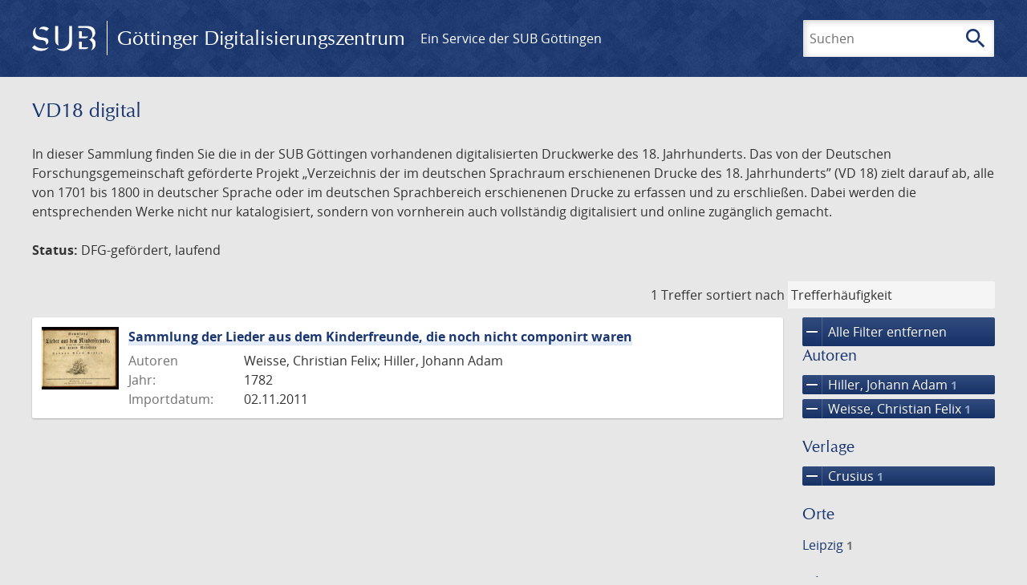

--- FILE ---
content_type: text/html; charset=UTF-8
request_url: https://gdz.sub.uni-goettingen.de/collection/vd18.digital?amp;filter%5B1%5D%5Bfacet_publisher%5D=Schuster&amp;filter%5B2%5D%5Bdc%5D=vd18.digital&filter%5B0%5D%5Bfacet_creator_personal%5D=Weisse,%20Christian%20Felix&filter%5B1%5D%5Bfacet_publisher%5D=Crusius&filter%5B2%5D%5Bdc%5D=bucherhaltung&filter%5B3%5D%5Bfacet_creator_personal%5D=Hiller,%20Johann%20Adam&filter%5B4%5D%5Bdc%5D=vd18.digital&page=1
body_size: 5010
content:
<!DOCTYPE html>
<html class="root" lang="de">
<head>
    <meta charset="UTF-8"/>
<meta name="viewport" content="width=device-width, initial-scale=1">
<title>VD18 digital - GDZ - Göttinger Digitalisierungszentrum</title>
<link rel="icon" type="image/x-icon" href="/favicon.ico"/>
<link rel="alternate" type="application/atom+xml" title="Atom-Feed" href="https://gdz.sub.uni-goettingen.de/feed/atom" />
<link rel="alternate" type="application/rss+xml" title="RSS-Feed" href="https://gdz.sub.uni-goettingen.de/feed/rss" />
<meta property="og:title" content="VD18 digital - GDZ - Göttinger Digitalisierungszentrum" />
<meta property="og:type" content="website" />
            <link rel="stylesheet" href="/build/app.37fdcb1a.css">
    </head>
<body class="site">

<header class="header" data-role="header">
    <div class="header_inner">
        <div class="header_main" role="banner">
            <a class="header_logo" href="/">
                <img src="/images/sub-logo.svg" alt="SUB" title="Staats- und Universitätsbibliothek Göttingen">
                <span class="header_title -long">Göttinger Digitalisierungszentrum</span>
                <span class="header_title -short">GDZ</span>
            </a>
            <div class="header_secondary">
                <a href="https://www.sub.uni-goettingen.de">
                    Ein Service der SUB Göttingen
                </a>
            </div>
        </div>

        <ul class="header_nav">
                                    <li class="header_nav-item">
                <button class="header_search-toggle">
                    <i class="icon">search</i>
                    Suchen
                </button>
            </li>
        </ul>

        
<div class="search">
    <form name="search" method="get" action="/suche" class="search_form -visible" role="search">
    <input type="text" id="search_q" name="search[q]" required="required" class="search_input" size="32" placeholder="Suchen" />
    <button type="submit" class="search_submit" name="search_submit">
        <i class="icon">search</i>
        <span class="sr-only">Suchen</span>
    </button>
    <div class="search_popup">
        <div class="search_content -visible">
                            <ul class="search_list">
                            <li class="search_item"><input type="radio" id="search_searchScope_0" name="search[searchScope]" required="required" class="search_radio" value="all" /><label class="search_label required" for="search_searchScope_0">In allen Dokumenten</label></li>
            <li class="search_item"><input type="radio" id="search_searchScope_1" name="search[searchScope]" required="required" class="search_radio" value="vd18.digital" checked="checked" /><label class="search_label required" for="search_searchScope_1">In der Sammlung: VD18 digital</label></li>
    
                </ul>
                <hr class="search_separator">
                        <p>Durchsuche</p>
            <ul class="search_list">
                        <li class="search_item"><input type="radio" id="search_searchType_0" name="search[searchType]" required="required" class="search_radio" value="metadata" checked="checked" /><label class="search_label required" for="search_searchType_0">Metadaten</label></li>
            <li class="search_item"><input type="radio" id="search_searchType_1" name="search[searchType]" required="required" class="search_radio" value="fulltext" /><label class="search_label required" for="search_searchType_1">Volltext</label></li>
            <li class="search_item"><input type="radio" id="search_searchType_2" name="search[searchType]" required="required" class="search_radio" value="default" /><label class="search_label required" for="search_searchType_2">Metadaten und Volltext</label></li>
    
            </ul>
            <p>
                <a href="/search/advanced/">Erweiterte Suche</a>
            </p>
            <button class="search_close" title="Schließen">
                <i class="icon">close</i>
                <span class="sr-only">Schließen</span>
            </button>
        </div>
    </div>
    <input type="hidden" id="search_collection" name="search[collection]" value="vd18.digital" />
    </form>
</div>

    </div>
</header>

<div class="site_wrap">
    <div class="content">
            
    <div class="collections_above">
        <header class="collections_header">
            <h1 class="collections_title">VD18 digital</h1>
        </header>

                    <p>In dieser Sammlung finden Sie die in der SUB Göttingen vorhandenen digitalisierten Druckwerke des 18. Jahrhunderts. Das von der Deutschen Forschungsgemeinschaft geförderte Projekt „Verzeichnis der im deutschen Sprachraum erschienenen Drucke des 18. Jahrhunderts” (VD 18) zielt darauf ab, alle von 1701 bis 1800 in deutscher Sprache oder im deutschen Sprachbereich erschienenen Drucke zu erfassen und zu erschließen. Dabei werden die entsprechenden Werke nicht nur katalogisiert, sondern von vornherein auch vollständig digitalisiert und online zugänglich gemacht.</p>
<p><strong>Status:</strong> DFG-gefördert, laufend</p>
            </div>
                    <div class="navigation -top">
    <div class="find_aside">
        <span class="find_count">1 Treffer</span>
        <span class="find_sort">
                
    <label for="sort">sortiert nach</label>
    <select class="find_sort-order" id="sort">
        <option value="score-desc" selected>Trefferhäufigkeit</option>
        <option value="bycreator-asc" >Autor aufsteigend</option>
        <option value="bycreator-desc" >Autor absteigend</option>
        <option value="year_publish-asc" >Jahr aufsteigend</option>
        <option value="year_publish-desc" >Jahr absteigend</option>
        <option value="date_indexed-asc" >Importdatum aufsteigend</option>
        <option value="date_indexed-desc" >Importdatum absteigend</option>
        <option value="bytitle-asc" >Titel aufsteigend</option>
        <option value="bytitle-desc" >Titel absteigend</option>
        <option value="date_modified-asc" >Änderungsdatum aufsteigend</option>
        <option value="date_modified-desc" >Änderungsdatum absteigend</option>
            </select>
</span>
    </div>
        

</div>

        <div class="result">

                            <section class="facets">
                    
<div class="facets_header">
    <button class="facets_toggle -show">Filter anzeigen</button>
    <button class="facets_toggle -hide hidden">Filter ausblenden</button>
</div>

<div class="facets_body">
                    <a class="facets_remove" href="/collection/vd18.digital?amp;filter%5B1%5D%5Bfacet_publisher%5D=Schuster&amp;amp;filter%5B2%5D%5Bdc%5D=vd18.digital&amp;page=1">
            <i class="icon">remove</i>
            Alle Filter entfernen
        </a>
    
                                                                                                                                                                                        
        <article class="facet">
                        
            <h2>Autoren</h2>

            <ol class="facet_list">
                                                                                                                                        <li class="facet_item">
                                                                                                                                                                                                                                                                                                                                                                                                                                                                                                                                                                                                <a class="facet_link -remove" href="/collection/vd18.digital?amp;filter%5B1%5D%5Bfacet_publisher%5D=Schuster&amp;amp;filter%5B2%5D%5Bdc%5D=vd18.digital&amp;filter%5B0%5D%5Bfacet_creator_personal%5D=Weisse,%20Christian%20Felix&amp;filter%5B1%5D%5Bfacet_publisher%5D=Crusius&amp;filter%5B2%5D%5Bdc%5D=bucherhaltung&amp;filter%5B3%5D%5Bdc%5D=vd18.digital&amp;page=1" title="Filter entfernen: Autor ist „Hiller, Johann Adam“">
                                    <i class="icon">remove</i>
                                    Hiller, Johann Adam&nbsp;<span class="facet_count">1</span>
                                </a>
                            </li>
                                                                                                <li class="facet_item">
                                                                                                                                                                                                                                                                                                                                                                                                                                                                                                                                                                                                <a class="facet_link -remove" href="/collection/vd18.digital?amp;filter%5B1%5D%5Bfacet_publisher%5D=Schuster&amp;amp;filter%5B2%5D%5Bdc%5D=vd18.digital&amp;filter%5B0%5D%5Bfacet_publisher%5D=Crusius&amp;filter%5B1%5D%5Bdc%5D=bucherhaltung&amp;filter%5B2%5D%5Bfacet_creator_personal%5D=Hiller,%20Johann%20Adam&amp;filter%5B3%5D%5Bdc%5D=vd18.digital&amp;page=1" title="Filter entfernen: Autor ist „Weisse, Christian Felix“">
                                    <i class="icon">remove</i>
                                    Weisse, Christian Felix&nbsp;<span class="facet_count">1</span>
                                </a>
                            </li>
                                                                                                                                                                                    </ol>

                            <button class="facet_list-toggle -expand">
                    <i class="icon">expand_more</i>
                    Mehr anzeigen
                </button>

                <button class="facet_list-toggle -collapse">
                    <i class="icon">expand_less</i>
                    Weniger anzeigen
                </button>
                    </article>
                                                                                                                                                                    
        <article class="facet">
                        
            <h2>Verlage</h2>

            <ol class="facet_list">
                                                                                                                                        <li class="facet_item">
                                                                                                                                                                                                                                                                                                                                                                                                                                                                                                                                                                                                <a class="facet_link -remove" href="/collection/vd18.digital?amp;filter%5B1%5D%5Bfacet_publisher%5D=Schuster&amp;amp;filter%5B2%5D%5Bdc%5D=vd18.digital&amp;filter%5B0%5D%5Bfacet_creator_personal%5D=Weisse,%20Christian%20Felix&amp;filter%5B1%5D%5Bdc%5D=bucherhaltung&amp;filter%5B2%5D%5Bfacet_creator_personal%5D=Hiller,%20Johann%20Adam&amp;filter%5B3%5D%5Bdc%5D=vd18.digital&amp;page=1" title="Filter entfernen: Verlag ist „Crusius“">
                                    <i class="icon">remove</i>
                                    Crusius&nbsp;<span class="facet_count">1</span>
                                </a>
                            </li>
                                                                                                                                        </ol>

                            <button class="facet_list-toggle -expand">
                    <i class="icon">expand_more</i>
                    Mehr anzeigen
                </button>

                <button class="facet_list-toggle -collapse">
                    <i class="icon">expand_less</i>
                    Weniger anzeigen
                </button>
                    </article>
                                                                                                                                        
        <article class="facet">
                        
            <h2>Orte</h2>

            <ol class="facet_list">
                                                                                                                                                                                                        <li class="facet_item">
                                                                                                <a class="facet_link" href="/collection/vd18.digital?amp;filter%5B1%5D%5Bfacet_publisher%5D=Schuster&amp;amp;filter%5B2%5D%5Bdc%5D=vd18.digital&amp;filter%5B0%5D%5Bfacet_creator_personal%5D=Weisse,%20Christian%20Felix&amp;filter%5B1%5D%5Bfacet_publisher%5D=Crusius&amp;filter%5B2%5D%5Bdc%5D=bucherhaltung&amp;filter%5B3%5D%5Bfacet_creator_personal%5D=Hiller,%20Johann%20Adam&amp;filter%5B4%5D%5Bdc%5D=vd18.digital&amp;filter%5B5%5D%5Bfacet_place_publish%5D=Leipzig" title="Filter hinzufügen: Ort ist „Leipzig“">
                                    Leipzig&nbsp;<span class="facet_count">1</span>
                                </a>
                            </li>
                                                                        </ol>

                            <button class="facet_list-toggle -expand">
                    <i class="icon">expand_more</i>
                    Mehr anzeigen
                </button>

                <button class="facet_list-toggle -collapse">
                    <i class="icon">expand_less</i>
                    Weniger anzeigen
                </button>
                    </article>
                                                                                                                                        
        <article class="facet">
                        
            <h2>Jahre</h2>

            <ol class="facet_list">
                                                                                                                                    </ol>

                                                            <div
                    class="facet_histogram"
                    data-years='[[1782,1]]'
                >
                </div>
                <form class="facet_year">
                    <input
                        type="number"
                        class="facet_year-input"
                        min="0"
                        max="9999"
                        placeholder="Jahr"
                        value=""
                    >
                    bis
                    <input
                        type="number"
                        class="facet_year-input"
                        min="0"
                        max="9999"
                        placeholder="Jahr"
                        value=""
                    >
                    <button type="submit" class="facet_year-submit">
                        <i class="icon">keyboard_arrow_right</i>
                        <span class="sr-only">Suche einschränken</span>
                    </button>
                </form>
                    </article>
                                                                                                                                                                                                
        <article class="facet">
                        
            <h2>Sammlungen</h2>

            <ol class="facet_list">
                                                                                                                                        <li class="facet_item">
                                                                                                                                                                                                                                                                                                                                                                                                                                                                                                                                                                                                <a class="facet_link -remove" href="/collection/vd18.digital?amp;filter%5B1%5D%5Bfacet_publisher%5D=Schuster&amp;amp;filter%5B2%5D%5Bdc%5D=vd18.digital&amp;filter%5B0%5D%5Bfacet_creator_personal%5D=Weisse,%20Christian%20Felix&amp;filter%5B1%5D%5Bfacet_publisher%5D=Crusius&amp;filter%5B2%5D%5Bfacet_creator_personal%5D=Hiller,%20Johann%20Adam&amp;filter%5B3%5D%5Bdc%5D=vd18.digital&amp;page=1" title="Filter entfernen: Sammlung ist „Bucherhaltung“">
                                    <i class="icon">remove</i>
                                    Bucherhaltung&nbsp;<span class="facet_count">1</span>
                                </a>
                            </li>
                                                                                                                                            <li class="facet_item">
                                                                                                                                                                                                                                                                                                                                                                                                                                                                                                                                                                                                <a class="facet_link -remove" href="/collection/vd18.digital?amp;filter%5B1%5D%5Bfacet_publisher%5D=Schuster&amp;amp;filter%5B2%5D%5Bdc%5D=vd18.digital&amp;filter%5B0%5D%5Bfacet_creator_personal%5D=Weisse,%20Christian%20Felix&amp;filter%5B1%5D%5Bfacet_publisher%5D=Crusius&amp;filter%5B2%5D%5Bdc%5D=bucherhaltung&amp;filter%5B3%5D%5Bfacet_creator_personal%5D=Hiller,%20Johann%20Adam&amp;page=1" title="Filter entfernen: Sammlung ist „VD18 digital“">
                                    <i class="icon">remove</i>
                                    VD18 digital&nbsp;<span class="facet_count">1</span>
                                </a>
                            </li>
                                                                                                                                                                <li class="facet_item">
                                                                                                <a class="facet_link" href="/collection/vd18.digital?amp;filter%5B1%5D%5Bfacet_publisher%5D=Schuster&amp;amp;filter%5B2%5D%5Bdc%5D=vd18.digital&amp;filter%5B0%5D%5Bfacet_creator_personal%5D=Weisse,%20Christian%20Felix&amp;filter%5B1%5D%5Bfacet_publisher%5D=Crusius&amp;filter%5B2%5D%5Bdc%5D=bucherhaltung&amp;filter%5B3%5D%5Bfacet_creator_personal%5D=Hiller,%20Johann%20Adam&amp;filter%5B4%5D%5Bdc%5D=vd18.digital&amp;filter%5B5%5D%5Bdc%5D=varia" title="Filter hinzufügen: Sammlung ist „Varia“">
                                    Varia&nbsp;<span class="facet_count">1</span>
                                </a>
                            </li>
                                                                                                                    </ol>

                            <button class="facet_list-toggle -expand">
                    <i class="icon">expand_more</i>
                    Mehr anzeigen
                </button>

                <button class="facet_list-toggle -collapse">
                    <i class="icon">expand_less</i>
                    Weniger anzeigen
                </button>
                    </article>
            </div>
                </section>
            
            <ol class="result_list" start="1">
                
                                        <li class="result_item">
    <article class="result_wrap">
        <div class="result_left">
                                                    
                            <a class="result_thumbnail" href="/id/PPN670035556?origin=/collection/vd18.digital?amp%253Bfilter%255B1%255D%255Bfacet_publisher%255D%3DSchuster%26amp%253Bfilter%255B2%255D%255Bdc%255D%3Dvd18.digital%26filter%255B0%255D%255Bfacet_creator_personal%255D%3DWeisse%252C%2520Christian%2520Felix%26filter%255B1%255D%255Bfacet_publisher%255D%3DCrusius%26filter%255B2%255D%255Bdc%255D%3Dbucherhaltung%26filter%255B3%255D%255Bfacet_creator_personal%255D%3DHiller%252C%2520Johann%2520Adam%26filter%255B4%255D%255Bdc%255D%3Dvd18.digital%26page%3D1&amp;collection=vd18.digital">
                    <img src="https://images.sub.uni-goettingen.de/iiif/image/gdz:PPN670035556:00000005/full/96,/0/default.jpg" alt="">
                </a>
                    </div>

        <div class="result_metadata">
            <h2 class="result_title">
                <a class="result_link" title="Sammlung der Lieder aus dem Kinderfreunde, die noch nicht componirt waren" href="/id/PPN670035556?origin=/collection/vd18.digital?amp%253Bfilter%255B1%255D%255Bfacet_publisher%255D%3DSchuster%26amp%253Bfilter%255B2%255D%255Bdc%255D%3Dvd18.digital%26filter%255B0%255D%255Bfacet_creator_personal%255D%3DWeisse%252C%2520Christian%2520Felix%26filter%255B1%255D%255Bfacet_publisher%255D%3DCrusius%26filter%255B2%255D%255Bdc%255D%3Dbucherhaltung%26filter%255B3%255D%255Bfacet_creator_personal%255D%3DHiller%252C%2520Johann%2520Adam%26filter%255B4%255D%255Bdc%255D%3Dvd18.digital%26page%3D1&amp;collection=vd18.digital">Sammlung der Lieder aus dem Kinderfreunde, die noch nicht componirt waren</a>
                <button class="result_title-toggle -expand">
                    <i class="icon">expand_more</i>
                    Ganzen Titel anzeigen
                </button>
                <button class="result_title-toggle -collapse">
                    <i class="icon">expand_less</i>
                    Titel verkleinern
                </button>
            </h2>

                        
            <dl class="result_info">
                                    <dt>Autoren</dt>
                    <dd>
                                                    Weisse, Christian Felix;                                                     Hiller, Johann Adam                                            </dd>
                                                    <dt>Jahr:</dt>
                    <dd>
                        1782
                    </dd>
                
                <dt>Importdatum:</dt>
                <dd>
                    02.11.2011
                </dd>
            </dl>
                    </div>
    </article>
</li>
                            </ol>
        </div>
        <div class="navigation -bottom">
            

        </div>
        </div>

    <div class="footer">
    <div class="footer_left">
        <ul>
            <li>
                <a href="/site/help">Hilfe zur Suche</a>
            </li>
            <li>
                <a href="/site/contact">Kontakt</a>
            </li>
            <li>
                <a href="/site/imprint">Impressum</a>
            </li>
            <li>
                <a href="/site/privacy">Datenschutz</a>
            </li>
        </ul>
    </div>
    <div class="footer_right">
        <ul>
            <li>
                <a href="/feedback/">Feedback</a>
            </li>
            <li>
                <a href="/feed/rss">RSS-Feed</a>
                <a class="link_mastodon" rel="me" href="https://openbiblio.social/@just_scanned">Mastodon</a>
            </li>
        </ul>
    </div>
</div>
</div>

<div class="colophon">
    <div class="colophon_inner">
        <div class="colophon_above">
            <h6>Just scanned</h6>
            <hx:include src="/_fragment?_hash=mBB0qNQ2%2BU8oUJgny7p2taBFPb0AFEMwv47qC7cJJXg%3D&amp;_path=_format%3Dhtml%26_locale%3Dde%26_controller%3DApp%255CController%255CDocumentController%253A%253AjustScanned"></hx:include>
        </div>
        <div class="colophon_links">
            <div class="colophon_column">
                <h6><a href="https://www.zvdd.de" rel="noreferrer" title="ZVDD - Zentrales Verzeichnis digitalisierter Drucke"
                    target="_blank" class="external-link-new-window">ZVDD - Zentrales Verzeichnis digitalisierter
                        Drucke</a></h6>
                <p class="colophon-copy">Ist Ihr gesuchtes Werk noch nicht in unserem digitalen Bestand? Dann probieren Sie es doch in unserem ZVDD Portal, das mehr als 1.600.000 bundesweit digitalisierte Werke nachweist.</p>
            </div>
            <div class="colophon_column">
                <h6><a href="https://www.sub.uni-goettingen.de/spenden-foerdern/digiwunschbuch/" rel="noreferrer" title="DigiWunschbuch" target="_blank"
                    class="external-link-new-window">DigiWunschbuch</a></h6>
                <p class="colophon-copy">Die Niedersächsische Staats- und Universitätsbibliothek Göttingen (SUB) bietet mit dem Service „DigiWunschbuch” die Möglichkeit, Patenschaften für die Digitalisierung von Büchern zu übernehmen.
                Übernehmen Sie die Patenschaft für die Digitalisierung Ihres Wunschbuches.</p>

            </div>
            <div class="colophon_column">
                <h6><a href="http://www.gutenbergdigital.de/" rel="noreferrer" title="Gutenberg Digital" target="_blank"
                    class="external-link-new-window">Gutenberg Digital</a></h6>
                <p class="colophon-copy">Besuchen Sie das Faksimile der Göttinger Gutenberg Bibel.</p>
            </div>
        </div>
    </div>

    <div class="colophon_top-link">
        <a title="Zurück zum Seitenanfang" href="#top">
            <i class="icon">keyboard_arrow_up</i>
            <span class="sr-only">Zurück zum Seitenanfang</span>
        </a>
    </div>
</div>

  <script src="/build/runtime.68cbd603.js"></script><script src="/build/app.6fd6ece5.js"></script>
<script src="//matomo.gwdg.de/matomo.js" type="text/javascript"></script>
<script type="text/javascript">
  try {
    var matomoTracker = Piwik.getTracker("//matomo.gwdg.de/matomo.php", 143);
    matomoTracker.enableLinkTracking();
    matomoTracker.setDomains(["gdz.sub.uni-goettingen.de", "gdz-srv1.sub.uni-goettingen.de", "resolver.sub.uni-goettingen.de"]);
    matomoTracker.trackGoal(1);
    matomoTracker.setDownloadClasses(["pdfdownload"]);
    matomoTracker.trackPageView();
  } catch (err) {
}
</script>
</body>


--- FILE ---
content_type: text/html; charset=UTF-8
request_url: https://gdz.sub.uni-goettingen.de/_fragment?_hash=mBB0qNQ2%2BU8oUJgny7p2taBFPb0AFEMwv47qC7cJJXg%3D&_path=_format%3Dhtml%26_locale%3Dde%26_controller%3DApp%255CController%255CDocumentController%253A%253AjustScanned
body_size: 189
content:
<div class="just-scanned">
            <a href="/id/DE-611-HS-3211473">
            <img class="just-scanned_image"
                 src="https://images.sub.uni-goettingen.de/iiif/image/gdz:DE-611-HS-3211473:00000001/full/96,/0/default.jpg"
                 alt=""
            >
        </a>
        <div class="just-scanned_content">
        <a class="just-scanned_title" href="/id/DE-611-HS-3211473">
            Jesus von Nazareth
        </a>
                    <span class="just-scanned_author">Autor:
                                    Bousset, Wilhelm                            </span>
            </div>
</div>
